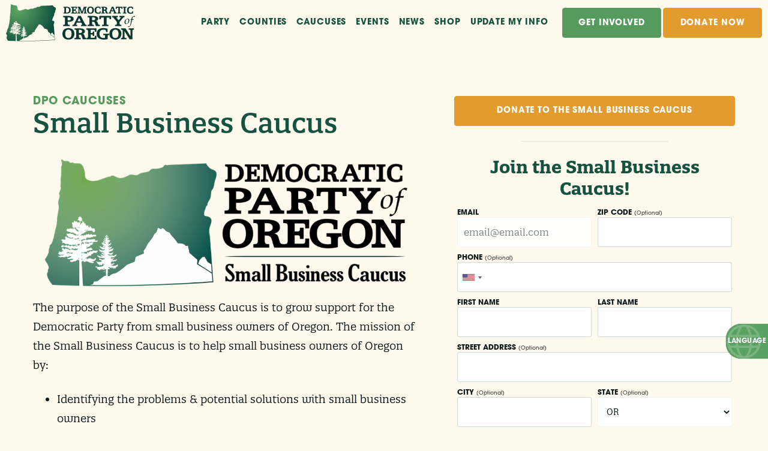

--- FILE ---
content_type: text/html; charset=UTF-8
request_url: https://dpo.org/caucuses/small-business-caucus/
body_size: 9426
content:
<!doctype html>
<!--[if lt IE 7 ]><html itemscope itemtype="http://schema.org/Organization" id="ie6" class="ie ie-old" lang="en-US"><![endif]-->
<!--[if IE 7 ]>   <html itemscope itemtype="http://schema.org/Organization" id="ie7" class="ie ie-old" lang="en-US"><![endif]-->
<!--[if IE 8 ]>   <html itemscope itemtype="http://schema.org/Organization" id="ie8" class="ie ie-old" lang="en-US"><![endif]-->
<!--[if IE 9 ]>   <html itemscope itemtype="http://schema.org/Organization" id="ie9" class="ie" lang="en-US"><![endif]-->
<!--[if gt IE 9]><!--><html itemscope itemtype="http://schema.org/Organization" lang="en-US"><!--<![endif]-->
<head>

    <!-- Meta -->
    <meta charset="utf-8">
    <!--
    DDDDDDDDDDDDD             PPPPPPPPPPPPPPPPP             OOOOOOOOO
    D::::::::::::DDD          P::::::::::::::::P          OO:::::::::OO
    D:::::::::::::::DD        P::::::PPPPPP:::::P       OO:::::::::::::OO
    DDD:::::DDDDD:::::D       PP:::::P     P:::::P     O:::::::OOO:::::::O
      D:::::D    D:::::D        P::::P     P:::::P     O::::::O   O::::::O
      D:::::D     D:::::D       P::::P     P:::::P     O:::::O     O:::::O
      D:::::D     D:::::D       P::::PPPPPP:::::P      O:::::O     O:::::O
      D:::::D     D:::::D       P:::::::::::::PP       O:::::O     O:::::O
      D:::::D     D:::::D       P::::PPPPPPPPP         O:::::O     O:::::O
      D:::::D     D:::::D       P::::P                 O:::::O     O:::::O
      D:::::D     D:::::D       P::::P                 O:::::O     O:::::O
      D:::::D    D:::::D        P::::P                 O::::::O   O::::::O
    DDD:::::DDDDD:::::D       PP::::::PP               O:::::::OOO:::::::O
    D:::::::::::::::DD        P::::::::P                OO:::::::::::::OO
    D::::::::::::DDD          P::::::::P                  OO:::::::::OO
    DDDDDDDDDDDDD             PPPPPPPPPP                    OOOOOOOOO

    This site was made with love by Scotch Digital!

    TWITTER => { @scotch_io }
    WWW => { digital.scotch.io }
    -->
    <title>Small Business - Democratic Party of Oregon</title>
    <meta http-equiv="X-UA-Compatible" content="IE=edge,chrome=1">
    <meta name="viewport" content="width=device-width, initial-scale=1.0, maximum-scale=1.0">
    <meta content="yes" name="apple-mobile-web-app-capable">
    <meta name="apple-mobile-web-app-status-bar-style" content="black-translucent">

    <!-- RSS -->
    <link rel="alternate" type="application/rss+xml" title="Democratic Party of Oregon" href="https://dpo.org/feed/">
    <link rel="alternate" type="application/atom+xml" title="Democratic Party of Oregon" href="https://dpo.org/feed/atom/">

    <!-- Favicons -->
    <link rel="shortcut icon" sizes="16x16 24x24 32x32 48x48 64x64 96x96" href="https://dpo.org/favicon.ico?new">
    <link rel="apple-touch-icon" sizes="57x57" href="/wp-content/themes/scotchpress/img/favicons/favicon-57.png">
    <link rel="apple-touch-icon-precomposed" sizes="57x57" href="/wp-content/themes/scotchpress/img/favicons/favicon-57.png">
    <link rel="apple-touch-icon" sizes="60x60" href="/wp-content/themes/scotchpress/img/favicons/favicon-60.png">
    <link rel="apple-touch-icon" sizes="72x72" href="/wp-content/themes/scotchpress/img/favicons/favicon-72.png">
    <link rel="apple-touch-icon" sizes="76x76" href="/wp-content/themes/scotchpress/img/favicons/favicon-76.png">
    <link rel="apple-touch-icon" sizes="96x96" href="/wp-content/themes/scotchpress/img/favicons/favicon-96.png">
    <link rel="apple-touch-icon" sizes="114x114" href="/wp-content/themes/scotchpress/img/favicons/favicon-114.png">
    <link rel="apple-touch-icon" sizes="120x120" href="/wp-content/themes/scotchpress/img/favicons/favicon-120.png">
    <link rel="apple-touch-icon" sizes="144x144" href="/wp-content/themes/scotchpress/img/favicons/favicon-144.png">
    <link rel="apple-touch-icon" sizes="152x152" href="/wp-content/themes/scotchpress/img/favicons/favicon-152.png">
    <link rel="apple-touch-icon" sizes="180x180" href="/wp-content/themes/scotchpress/img/favicons/favicon-180.png">
    <link rel="apple-touch-icon" sizes="192x192" href="/wp-content/themes/scotchpress/img/favicons/favicon-192.png">
    <link rel="apple-touch-icon" sizes="194x194" href="/wp-content/themes/scotchpress/img/favicons/favicon-194.png">
    <link rel="apple-touch-icon" sizes="228x228" href="/wp-content/themes/scotchpress/img/favicons/favicon-228.png">
    <meta name="application-name" content="Democratic Party of Oregon">
    <meta name="msapplication-TileImage" content="/wp-content/themes/scotchpress/img/favicons/favicon-144.png">
    <meta name="msapplication-TileColor" content="#2C63A0">

    <!-- FONTS -->
    <link rel="stylesheet" href="https://use.typekit.net/lmd1xtj.css">

    <!-- WP Head -->
    <meta name='robots' content='index, follow, max-image-preview:large, max-snippet:-1, max-video-preview:-1' />

	<!-- This site is optimized with the Yoast SEO plugin v19.7.2 - https://yoast.com/wordpress/plugins/seo/ -->
	<title>Small Business - Democratic Party of Oregon</title>
	<link rel="canonical" href="https://dpo.org/caucuses/small-business-caucus/" />
	<meta property="og:locale" content="en_US" />
	<meta property="og:type" content="article" />
	<meta property="og:title" content="Small Business - Democratic Party of Oregon" />
	<meta property="og:description" content="The purpose of the Small Business Caucus is to grow support for the Democratic Party from small business owners of Oregon. The mission of the Small Business Caucus is to help small business owners of Oregon by: Identifying the problems &amp; potential solutions with small business owners Communicating the problems and potential solutions to Democratic [&hellip;]" />
	<meta property="og:url" content="https://dpo.org/caucuses/small-business-caucus/" />
	<meta property="og:site_name" content="Democratic Party of Oregon" />
	<meta property="article:modified_time" content="2025-02-24T00:28:52+00:00" />
	<meta property="og:image" content="https://dpo.org/wp-content/uploads/2020/01/hero-bg.png" />
	<meta property="og:image:width" content="1200" />
	<meta property="og:image:height" content="628" />
	<meta property="og:image:type" content="image/png" />
	<meta name="twitter:card" content="summary_large_image" />
	<meta name="twitter:label1" content="Est. reading time" />
	<meta name="twitter:data1" content="1 minute" />
	<script type="application/ld+json" class="yoast-schema-graph">{"@context":"https://schema.org","@graph":[{"@type":"WebPage","@id":"https://dpo.org/caucuses/small-business-caucus/","url":"https://dpo.org/caucuses/small-business-caucus/","name":"Small Business - Democratic Party of Oregon","isPartOf":{"@id":"https://dpo.org/#website"},"datePublished":"2019-12-27T04:54:33+00:00","dateModified":"2025-02-24T00:28:52+00:00","breadcrumb":{"@id":"https://dpo.org/caucuses/small-business-caucus/#breadcrumb"},"inLanguage":"en-US","potentialAction":[{"@type":"ReadAction","target":["https://dpo.org/caucuses/small-business-caucus/"]}]},{"@type":"BreadcrumbList","@id":"https://dpo.org/caucuses/small-business-caucus/#breadcrumb","itemListElement":[{"@type":"ListItem","position":1,"name":"Home","item":"https://dpo.org/"},{"@type":"ListItem","position":2,"name":"Caucuses","item":"https://dpo.org/caucuses/"},{"@type":"ListItem","position":3,"name":"Small Business"}]},{"@type":"WebSite","@id":"https://dpo.org/#website","url":"https://dpo.org/","name":"Democratic Party of Oregon","description":"Official website of the Democratic Party of Oregon.","potentialAction":[{"@type":"SearchAction","target":{"@type":"EntryPoint","urlTemplate":"https://dpo.org/?s={search_term_string}"},"query-input":"required name=search_term_string"}],"inLanguage":"en-US"}]}</script>
	<!-- / Yoast SEO plugin. -->


<link rel='dns-prefetch' href='//ajax.googleapis.com' />
<link rel='dns-prefetch' href='//s.w.org' />
		<!-- This site uses the Google Analytics by MonsterInsights plugin v8.9.0 - Using Analytics tracking - https://www.monsterinsights.com/ -->
							<script
				src="//www.googletagmanager.com/gtag/js?id=UA-4560542-1"  data-cfasync="false" data-wpfc-render="false" type="text/javascript" async></script>
			<script data-cfasync="false" data-wpfc-render="false" type="text/javascript">
				var mi_version = '8.9.0';
				var mi_track_user = true;
				var mi_no_track_reason = '';
				
								var disableStrs = [
															'ga-disable-UA-4560542-1',
									];

				/* Function to detect opted out users */
				function __gtagTrackerIsOptedOut() {
					for (var index = 0; index < disableStrs.length; index++) {
						if (document.cookie.indexOf(disableStrs[index] + '=true') > -1) {
							return true;
						}
					}

					return false;
				}

				/* Disable tracking if the opt-out cookie exists. */
				if (__gtagTrackerIsOptedOut()) {
					for (var index = 0; index < disableStrs.length; index++) {
						window[disableStrs[index]] = true;
					}
				}

				/* Opt-out function */
				function __gtagTrackerOptout() {
					for (var index = 0; index < disableStrs.length; index++) {
						document.cookie = disableStrs[index] + '=true; expires=Thu, 31 Dec 2099 23:59:59 UTC; path=/';
						window[disableStrs[index]] = true;
					}
				}

				if ('undefined' === typeof gaOptout) {
					function gaOptout() {
						__gtagTrackerOptout();
					}
				}
								window.dataLayer = window.dataLayer || [];

				window.MonsterInsightsDualTracker = {
					helpers: {},
					trackers: {},
				};
				if (mi_track_user) {
					function __gtagDataLayer() {
						dataLayer.push(arguments);
					}

					function __gtagTracker(type, name, parameters) {
						if (!parameters) {
							parameters = {};
						}

						if (parameters.send_to) {
							__gtagDataLayer.apply(null, arguments);
							return;
						}

						if (type === 'event') {
							
														parameters.send_to = monsterinsights_frontend.ua;
							__gtagDataLayer(type, name, parameters);
													} else {
							__gtagDataLayer.apply(null, arguments);
						}
					}

					__gtagTracker('js', new Date());
					__gtagTracker('set', {
						'developer_id.dZGIzZG': true,
											});
															__gtagTracker('config', 'UA-4560542-1', {"forceSSL":"true"} );
										window.gtag = __gtagTracker;										(function () {
						/* https://developers.google.com/analytics/devguides/collection/analyticsjs/ */
						/* ga and __gaTracker compatibility shim. */
						var noopfn = function () {
							return null;
						};
						var newtracker = function () {
							return new Tracker();
						};
						var Tracker = function () {
							return null;
						};
						var p = Tracker.prototype;
						p.get = noopfn;
						p.set = noopfn;
						p.send = function () {
							var args = Array.prototype.slice.call(arguments);
							args.unshift('send');
							__gaTracker.apply(null, args);
						};
						var __gaTracker = function () {
							var len = arguments.length;
							if (len === 0) {
								return;
							}
							var f = arguments[len - 1];
							if (typeof f !== 'object' || f === null || typeof f.hitCallback !== 'function') {
								if ('send' === arguments[0]) {
									var hitConverted, hitObject = false, action;
									if ('event' === arguments[1]) {
										if ('undefined' !== typeof arguments[3]) {
											hitObject = {
												'eventAction': arguments[3],
												'eventCategory': arguments[2],
												'eventLabel': arguments[4],
												'value': arguments[5] ? arguments[5] : 1,
											}
										}
									}
									if ('pageview' === arguments[1]) {
										if ('undefined' !== typeof arguments[2]) {
											hitObject = {
												'eventAction': 'page_view',
												'page_path': arguments[2],
											}
										}
									}
									if (typeof arguments[2] === 'object') {
										hitObject = arguments[2];
									}
									if (typeof arguments[5] === 'object') {
										Object.assign(hitObject, arguments[5]);
									}
									if ('undefined' !== typeof arguments[1].hitType) {
										hitObject = arguments[1];
										if ('pageview' === hitObject.hitType) {
											hitObject.eventAction = 'page_view';
										}
									}
									if (hitObject) {
										action = 'timing' === arguments[1].hitType ? 'timing_complete' : hitObject.eventAction;
										hitConverted = mapArgs(hitObject);
										__gtagTracker('event', action, hitConverted);
									}
								}
								return;
							}

							function mapArgs(args) {
								var arg, hit = {};
								var gaMap = {
									'eventCategory': 'event_category',
									'eventAction': 'event_action',
									'eventLabel': 'event_label',
									'eventValue': 'event_value',
									'nonInteraction': 'non_interaction',
									'timingCategory': 'event_category',
									'timingVar': 'name',
									'timingValue': 'value',
									'timingLabel': 'event_label',
									'page': 'page_path',
									'location': 'page_location',
									'title': 'page_title',
								};
								for (arg in args) {
																		if (!(!args.hasOwnProperty(arg) || !gaMap.hasOwnProperty(arg))) {
										hit[gaMap[arg]] = args[arg];
									} else {
										hit[arg] = args[arg];
									}
								}
								return hit;
							}

							try {
								f.hitCallback();
							} catch (ex) {
							}
						};
						__gaTracker.create = newtracker;
						__gaTracker.getByName = newtracker;
						__gaTracker.getAll = function () {
							return [];
						};
						__gaTracker.remove = noopfn;
						__gaTracker.loaded = true;
						window['__gaTracker'] = __gaTracker;
					})();
									} else {
										console.log("");
					(function () {
						function __gtagTracker() {
							return null;
						}

						window['__gtagTracker'] = __gtagTracker;
						window['gtag'] = __gtagTracker;
					})();
									}
			</script>
				<!-- / Google Analytics by MonsterInsights -->
		<link rel="stylesheet" id="wp-block-library-css"  href="https://dpo.org/wp-includes/css/dist/block-library/style.min.css?ver=6.0.2"  media="all">
<style id='global-styles-inline-css' type='text/css'>
body{--wp--preset--color--black: #000000;--wp--preset--color--cyan-bluish-gray: #abb8c3;--wp--preset--color--white: #ffffff;--wp--preset--color--pale-pink: #f78da7;--wp--preset--color--vivid-red: #cf2e2e;--wp--preset--color--luminous-vivid-orange: #ff6900;--wp--preset--color--luminous-vivid-amber: #fcb900;--wp--preset--color--light-green-cyan: #7bdcb5;--wp--preset--color--vivid-green-cyan: #00d084;--wp--preset--color--pale-cyan-blue: #8ed1fc;--wp--preset--color--vivid-cyan-blue: #0693e3;--wp--preset--color--vivid-purple: #9b51e0;--wp--preset--gradient--vivid-cyan-blue-to-vivid-purple: linear-gradient(135deg,rgba(6,147,227,1) 0%,rgb(155,81,224) 100%);--wp--preset--gradient--light-green-cyan-to-vivid-green-cyan: linear-gradient(135deg,rgb(122,220,180) 0%,rgb(0,208,130) 100%);--wp--preset--gradient--luminous-vivid-amber-to-luminous-vivid-orange: linear-gradient(135deg,rgba(252,185,0,1) 0%,rgba(255,105,0,1) 100%);--wp--preset--gradient--luminous-vivid-orange-to-vivid-red: linear-gradient(135deg,rgba(255,105,0,1) 0%,rgb(207,46,46) 100%);--wp--preset--gradient--very-light-gray-to-cyan-bluish-gray: linear-gradient(135deg,rgb(238,238,238) 0%,rgb(169,184,195) 100%);--wp--preset--gradient--cool-to-warm-spectrum: linear-gradient(135deg,rgb(74,234,220) 0%,rgb(151,120,209) 20%,rgb(207,42,186) 40%,rgb(238,44,130) 60%,rgb(251,105,98) 80%,rgb(254,248,76) 100%);--wp--preset--gradient--blush-light-purple: linear-gradient(135deg,rgb(255,206,236) 0%,rgb(152,150,240) 100%);--wp--preset--gradient--blush-bordeaux: linear-gradient(135deg,rgb(254,205,165) 0%,rgb(254,45,45) 50%,rgb(107,0,62) 100%);--wp--preset--gradient--luminous-dusk: linear-gradient(135deg,rgb(255,203,112) 0%,rgb(199,81,192) 50%,rgb(65,88,208) 100%);--wp--preset--gradient--pale-ocean: linear-gradient(135deg,rgb(255,245,203) 0%,rgb(182,227,212) 50%,rgb(51,167,181) 100%);--wp--preset--gradient--electric-grass: linear-gradient(135deg,rgb(202,248,128) 0%,rgb(113,206,126) 100%);--wp--preset--gradient--midnight: linear-gradient(135deg,rgb(2,3,129) 0%,rgb(40,116,252) 100%);--wp--preset--duotone--dark-grayscale: url('#wp-duotone-dark-grayscale');--wp--preset--duotone--grayscale: url('#wp-duotone-grayscale');--wp--preset--duotone--purple-yellow: url('#wp-duotone-purple-yellow');--wp--preset--duotone--blue-red: url('#wp-duotone-blue-red');--wp--preset--duotone--midnight: url('#wp-duotone-midnight');--wp--preset--duotone--magenta-yellow: url('#wp-duotone-magenta-yellow');--wp--preset--duotone--purple-green: url('#wp-duotone-purple-green');--wp--preset--duotone--blue-orange: url('#wp-duotone-blue-orange');--wp--preset--font-size--small: 13px;--wp--preset--font-size--medium: 20px;--wp--preset--font-size--large: 36px;--wp--preset--font-size--x-large: 42px;}.has-black-color{color: var(--wp--preset--color--black) !important;}.has-cyan-bluish-gray-color{color: var(--wp--preset--color--cyan-bluish-gray) !important;}.has-white-color{color: var(--wp--preset--color--white) !important;}.has-pale-pink-color{color: var(--wp--preset--color--pale-pink) !important;}.has-vivid-red-color{color: var(--wp--preset--color--vivid-red) !important;}.has-luminous-vivid-orange-color{color: var(--wp--preset--color--luminous-vivid-orange) !important;}.has-luminous-vivid-amber-color{color: var(--wp--preset--color--luminous-vivid-amber) !important;}.has-light-green-cyan-color{color: var(--wp--preset--color--light-green-cyan) !important;}.has-vivid-green-cyan-color{color: var(--wp--preset--color--vivid-green-cyan) !important;}.has-pale-cyan-blue-color{color: var(--wp--preset--color--pale-cyan-blue) !important;}.has-vivid-cyan-blue-color{color: var(--wp--preset--color--vivid-cyan-blue) !important;}.has-vivid-purple-color{color: var(--wp--preset--color--vivid-purple) !important;}.has-black-background-color{background-color: var(--wp--preset--color--black) !important;}.has-cyan-bluish-gray-background-color{background-color: var(--wp--preset--color--cyan-bluish-gray) !important;}.has-white-background-color{background-color: var(--wp--preset--color--white) !important;}.has-pale-pink-background-color{background-color: var(--wp--preset--color--pale-pink) !important;}.has-vivid-red-background-color{background-color: var(--wp--preset--color--vivid-red) !important;}.has-luminous-vivid-orange-background-color{background-color: var(--wp--preset--color--luminous-vivid-orange) !important;}.has-luminous-vivid-amber-background-color{background-color: var(--wp--preset--color--luminous-vivid-amber) !important;}.has-light-green-cyan-background-color{background-color: var(--wp--preset--color--light-green-cyan) !important;}.has-vivid-green-cyan-background-color{background-color: var(--wp--preset--color--vivid-green-cyan) !important;}.has-pale-cyan-blue-background-color{background-color: var(--wp--preset--color--pale-cyan-blue) !important;}.has-vivid-cyan-blue-background-color{background-color: var(--wp--preset--color--vivid-cyan-blue) !important;}.has-vivid-purple-background-color{background-color: var(--wp--preset--color--vivid-purple) !important;}.has-black-border-color{border-color: var(--wp--preset--color--black) !important;}.has-cyan-bluish-gray-border-color{border-color: var(--wp--preset--color--cyan-bluish-gray) !important;}.has-white-border-color{border-color: var(--wp--preset--color--white) !important;}.has-pale-pink-border-color{border-color: var(--wp--preset--color--pale-pink) !important;}.has-vivid-red-border-color{border-color: var(--wp--preset--color--vivid-red) !important;}.has-luminous-vivid-orange-border-color{border-color: var(--wp--preset--color--luminous-vivid-orange) !important;}.has-luminous-vivid-amber-border-color{border-color: var(--wp--preset--color--luminous-vivid-amber) !important;}.has-light-green-cyan-border-color{border-color: var(--wp--preset--color--light-green-cyan) !important;}.has-vivid-green-cyan-border-color{border-color: var(--wp--preset--color--vivid-green-cyan) !important;}.has-pale-cyan-blue-border-color{border-color: var(--wp--preset--color--pale-cyan-blue) !important;}.has-vivid-cyan-blue-border-color{border-color: var(--wp--preset--color--vivid-cyan-blue) !important;}.has-vivid-purple-border-color{border-color: var(--wp--preset--color--vivid-purple) !important;}.has-vivid-cyan-blue-to-vivid-purple-gradient-background{background: var(--wp--preset--gradient--vivid-cyan-blue-to-vivid-purple) !important;}.has-light-green-cyan-to-vivid-green-cyan-gradient-background{background: var(--wp--preset--gradient--light-green-cyan-to-vivid-green-cyan) !important;}.has-luminous-vivid-amber-to-luminous-vivid-orange-gradient-background{background: var(--wp--preset--gradient--luminous-vivid-amber-to-luminous-vivid-orange) !important;}.has-luminous-vivid-orange-to-vivid-red-gradient-background{background: var(--wp--preset--gradient--luminous-vivid-orange-to-vivid-red) !important;}.has-very-light-gray-to-cyan-bluish-gray-gradient-background{background: var(--wp--preset--gradient--very-light-gray-to-cyan-bluish-gray) !important;}.has-cool-to-warm-spectrum-gradient-background{background: var(--wp--preset--gradient--cool-to-warm-spectrum) !important;}.has-blush-light-purple-gradient-background{background: var(--wp--preset--gradient--blush-light-purple) !important;}.has-blush-bordeaux-gradient-background{background: var(--wp--preset--gradient--blush-bordeaux) !important;}.has-luminous-dusk-gradient-background{background: var(--wp--preset--gradient--luminous-dusk) !important;}.has-pale-ocean-gradient-background{background: var(--wp--preset--gradient--pale-ocean) !important;}.has-electric-grass-gradient-background{background: var(--wp--preset--gradient--electric-grass) !important;}.has-midnight-gradient-background{background: var(--wp--preset--gradient--midnight) !important;}.has-small-font-size{font-size: var(--wp--preset--font-size--small) !important;}.has-medium-font-size{font-size: var(--wp--preset--font-size--medium) !important;}.has-large-font-size{font-size: var(--wp--preset--font-size--large) !important;}.has-x-large-font-size{font-size: var(--wp--preset--font-size--x-large) !important;}
</style>
<script type='text/javascript' src='/wp-content/plugins/google-analytics-for-wordpress/assets/js/frontend-gtag.min.js?ver=8.9.0' id='monsterinsights-frontend-script-js'></script>
<script data-cfasync="false" data-wpfc-render="false" type="text/javascript" id='monsterinsights-frontend-script-js-extra'>/* <![CDATA[ */
var monsterinsights_frontend = {"js_events_tracking":"true","download_extensions":"doc,pdf,ppt,zip,xls,docx,pptx,xlsx","inbound_paths":"[]","home_url":"https:\/\/dpo.org","hash_tracking":"false","ua":"UA-4560542-1","v4_id":""};/* ]]> */
</script>
<script type='text/javascript' src='//ajax.googleapis.com/ajax/libs/jquery/1.9.1/jquery.min.js?ver=1.9.1' id='jquery-js'></script>

    <!-- Styles -->
    <link rel="stylesheet" href="/wp-content/themes/scotchpress/style.css?abddddbdddyd5>">
    <!--[if lt IE 9]>
        <script src="//cdnjs.cloudflare.com/ajax/libs/html5shiv/3.7.2/html5shiv.min.js"></script>
        <script src="/wp-content/themes/scotchpress/js/loners/respond.min.js"></script>
    <![endif]-->

    <style>
@media (min-width: 1024px) {
.per-row-2 .supporters-item .img-wrap {
    height: 500px;
}
}

.vgs-input-container iframe {
height: 45px !important;
}

.FastAction.at-markup {
display: none !important;
}
</style>

<!-- Global site tag (gtag.js) - Google Analytics -->
<script async src="https://www.googletagmanager.com/gtag/js?id=UA-4560542-1"></script>
<script>
  window.dataLayer = window.dataLayer || [];
  function gtag(){dataLayer.push(arguments);}
  gtag('js', new Date());

  gtag('config', 'UA-4560542-1');
</script>

</head>
<body class="page-template page-template-pages page-template-landing page-template-pageslanding-php page page-id-18799 page-parent page-child parent-pageid-17464">

    
    <div class="site-wrap">
    <div class="site-canvas">

    <span class="bg-split-left no-topper-image"></span>
    <span class="bg-split-left bg-split-right no-topper-image"></span>

    <nav class="mobile-nav">
        <div class="real">
            <ul id="menu-main-menu" class="menu"><li id="menu-item-17479" class="menu-item menu-item-type-post_type menu-item-object-page menu-item-has-children menu-item-17479"><a href="https://dpo.org/party/">Party</a></li>
<li id="menu-item-17483" class="menu-item menu-item-type-post_type menu-item-object-page menu-item-17483"><a href="https://dpo.org/counties/">Counties</a></li>
<li id="menu-item-17482" class="menu-item menu-item-type-post_type menu-item-object-page current-page-ancestor menu-item-17482"><a href="https://dpo.org/caucuses/">Caucuses</a></li>
<li id="menu-item-17480" class="menu-item menu-item-type-post_type menu-item-object-page menu-item-has-children menu-item-17480"><a href="https://dpo.org/events/">Events</a></li>
<li id="menu-item-27646" class="menu-item menu-item-type-taxonomy menu-item-object-category menu-item-27646"><a href="https://dpo.org/news/">News</a></li>
<li id="menu-item-17550" class="menu-item menu-item-type-custom menu-item-object-custom menu-item-17550"><a href="https://store.dpo.org">Shop</a></li>
<li id="menu-item-28083" class="menu-item menu-item-type-post_type menu-item-object-page menu-item-28083"><a href="https://dpo.org/update-my-info/">Update My Info</a></li>
</ul>        </div>
        <div class="fake">
            <ul id="menu-main-menu-1" class="menu"><li class="menu-item menu-item-type-post_type menu-item-object-page menu-item-has-children menu-item-17479"><a href="https://dpo.org/party/">Party</a></li>
<li class="menu-item menu-item-type-post_type menu-item-object-page menu-item-17483"><a href="https://dpo.org/counties/">Counties</a></li>
<li class="menu-item menu-item-type-post_type menu-item-object-page current-page-ancestor menu-item-17482"><a href="https://dpo.org/caucuses/">Caucuses</a></li>
<li class="menu-item menu-item-type-post_type menu-item-object-page menu-item-has-children menu-item-17480"><a href="https://dpo.org/events/">Events</a></li>
<li class="menu-item menu-item-type-taxonomy menu-item-object-category menu-item-27646"><a href="https://dpo.org/news/">News</a></li>
<li class="menu-item menu-item-type-custom menu-item-object-custom menu-item-17550"><a href="https://store.dpo.org">Shop</a></li>
<li class="menu-item menu-item-type-post_type menu-item-object-page menu-item-28083"><a href="https://dpo.org/update-my-info/">Update My Info</a></li>
</ul>
            <hr>

            <div class="main-buttons ">

        <a href="/get-involved-2025/" target="_self" class="btn-base fill-out btn-primary_light ">
        Get Involved    </a>
        <a href="https://secure.ngpvan.com/_IDINImS7EySfOBxvFVdlQ2" target="_blank" class="btn-base fill-out btn-tertiary ">
        Donate Now    </a>
    
</div>

            <div class="zz-links">
                <a class="facebook" target="_blank" href="http://facebook.com/ordems"><i class="fab fa-facebook"></i></a><a class="twitter" target="_blank" href="http://twitter.com/ORDems"><i class="fab fa-twitter"></i></a><a class="instagram" target="_blank" href="http://instagram.com/oregondems"><i class="fab fa-instagram"></i></a><a class="youtube" target="_blank" href="http://youtube.com/oregondems"><i class="fab fa-youtube"></i></a>            </div>
        </div>
    </nav>


<section class="topper       no-image  ">

    <div class="quick-bg   center">

    


    

    
    
    

</div>
    <header class="site-header is-top-nav  not-candidate">
        <div class="header-guts  no-image">


            
            <div class="super-guts">
                <a href="/" class="logo">
    <img src="/wp-content/themes/scotchpress/img/logo-dark.svg" alt="Democratic Party of Oregon">
</a>
                <div class="big-nav-stuff">
                    <div class="main-buttons ">

        <a href="/get-involved-2025/" target="_self" class="btn-base fill-out btn-primary_light ">
        Get Involved    </a>
        <a href="https://secure.ngpvan.com/_IDINImS7EySfOBxvFVdlQ2" target="_blank" class="btn-base fill-out btn-tertiary ">
        Donate Now    </a>
    
</div>                </div>

                <div class="zz-links">
                    <a class="facebook" target="_blank" href="http://facebook.com/ordems"><i class="fab fa-facebook"></i></a><a class="twitter" target="_blank" href="http://twitter.com/ORDems"><i class="fab fa-twitter"></i></a><a class="instagram" target="_blank" href="http://instagram.com/oregondems"><i class="fab fa-instagram"></i></a><a class="youtube" target="_blank" href="http://youtube.com/oregondems"><i class="fab fa-youtube"></i></a>                </div>

                <nav class="main-nav">
                    <ul id="menu-main-menu-2" class="menu"><li class="menu-item menu-item-type-post_type menu-item-object-page menu-item-has-children menu-item-17479"><a href="https://dpo.org/party/"><span>Party<span></a>
<ul class="sub-menu">
	<li id="menu-item-19214" class="menu-item menu-item-type-post_type menu-item-object-page menu-item-19214"><a href="https://dpo.org/party/about-the-party/"><span>About the DPO<span></a></li>
	<li id="menu-item-19661" class="menu-item menu-item-type-post_type menu-item-object-page menu-item-19661"><a href="https://dpo.org/party/democratic-leadership/"><span>Democratic Leadership<span></a></li>
	<li id="menu-item-19213" class="menu-item menu-item-type-post_type menu-item-object-page menu-item-19213"><a href="https://dpo.org/party/dpo-officers/"><span>DPO Officers<span></a></li>
	<li id="menu-item-29922" class="menu-item menu-item-type-post_type menu-item-object-page menu-item-29922"><a href="https://dpo.org/contact-staff/"><span>Contact DPO Staff<span></a></li>
	<li id="menu-item-20948" class="menu-item menu-item-type-custom menu-item-object-custom menu-item-20948"><a href="http://dpo.org/scc"><span>State Central Committee Meetings<span></a></li>
	<li id="menu-item-19207" class="menu-item menu-item-type-post_type menu-item-object-page menu-item-19207"><a href="https://dpo.org/party/standing-committee-chairs/"><span>Standing Committees<span></a></li>
	<li id="menu-item-19209" class="menu-item menu-item-type-post_type menu-item-object-page menu-item-19209"><a href="https://dpo.org/party/congressional-district-chairs/"><span>Congressional District Committees<span></a></li>
	<li id="menu-item-19212" class="menu-item menu-item-type-post_type menu-item-object-page menu-item-19212"><a href="https://dpo.org/party/platform-priority-legislative-action-items/"><span>Platform &#038; Priority Legislative Action Items<span></a></li>
	<li id="menu-item-19210" class="menu-item menu-item-type-post_type menu-item-object-page menu-item-19210"><a href="https://dpo.org/party/bylaws-standing-rules/"><span>Bylaws &#038; Standing Rules<span></a></li>
	<li id="menu-item-19211" class="menu-item menu-item-type-post_type menu-item-object-page menu-item-19211"><a href="https://dpo.org/party/resolutions/"><span>Party Resolutions<span></a></li>
</ul>
</li>
<li class="menu-item menu-item-type-post_type menu-item-object-page menu-item-17483"><a href="https://dpo.org/counties/"><span>Counties<span></a></li>
<li class="menu-item menu-item-type-post_type menu-item-object-page current-page-ancestor menu-item-17482"><a href="https://dpo.org/caucuses/"><span>Caucuses<span></a></li>
<li class="menu-item menu-item-type-post_type menu-item-object-page menu-item-has-children menu-item-17480"><a href="https://dpo.org/events/"><span>Events<span></a>
<ul class="sub-menu">
	<li id="menu-item-23356" class="menu-item menu-item-type-custom menu-item-object-custom menu-item-23356"><a href="https://dpo.org/events/"><span>Upcoming Events<span></a></li>
	<li id="menu-item-19215" class="menu-item menu-item-type-post_type menu-item-object-page menu-item-19215"><a href="https://dpo.org/get-involved/submit-an-event/"><span>Submit an Event<span></a></li>
</ul>
</li>
<li class="menu-item menu-item-type-taxonomy menu-item-object-category menu-item-27646"><a href="https://dpo.org/news/"><span>News<span></a></li>
<li class="menu-item menu-item-type-custom menu-item-object-custom menu-item-17550"><a href="https://store.dpo.org"><span>Shop<span></a></li>
<li class="menu-item menu-item-type-post_type menu-item-object-page menu-item-28083"><a href="https://dpo.org/update-my-info/"><span>Update My Info<span></a></li>
</ul>                </nav>

                <a href="#" class="toggle-mobile-nav">
                    <span></span>
                    <span></span>
                    <span></span>
                </a>

            </div>
        </div>
    </header>


</section>

<section class="lander-body   ">

    <div class="site-alert-bump"></div>

    <div class="quick-bg   left">

    


    

    
    
    

</div>

    


    <div class="inner-container">

        <div class="left-stuff">


            <h4>DPO Caucuses</h4>            <h1>Small Business Caucus</h1>


            
                        <div class="content-piece">


                
                                <section id="iteration-" class="page-section is-content ">
    </section>                <p><img class="aligncenter size-large wp-image-24479" src="/wp-content/uploads/2021/09/DPO_logo_SmallBusiness_Caucus_Horizontal_Black-1024x399.png" alt="" width="1024" height="399" />The purpose of the Small Business Caucus is to grow support for the Democratic Party from small business owners of Oregon. The mission of the Small Business Caucus is to help small business owners of Oregon by:</p>
<ul>
<li>Identifying the problems &amp; potential solutions with small business owners</li>
<li>Communicating the problems and potential solutions to Democratic candidates and elected Democrats at all levels of government.</li>
</ul>
<p>Contact Small Business Caucus at <a href="/cdn-cgi/l/email-protection#4e6e3d232f22222c3b3d27202b3d3d112d2f3b2d3b3d0e2a3e2160213c29"><strong><span class="spamspan"><span class="u">smallbusiness_caucus@</span><span class="d">dpo.org</span></span></strong></a>.</p>
<h3><strong><a href="https://actions.ngpvan.com/Pages?pageId=4563#/Build">Upcoming Small Business Caucus Events</a></strong></h3>
<div class="ctc-tooltip"></div>


            </div>
                    </div>
        <div class="right-stuff">



                        <div class="extra-cta">
                <a href="/caucuses/small-business-caucus/donate" target="_self" class="btn-base fill-out btn-tertiary">
                    Donate to the Small Business Caucus                </a>
                <hr>
            </div>
            

                        <div class="lander-form-embed default_ngp">



                
                <h3><center>Join the Small Business Caucus!</center></h3>
<script data-cfasync="false" src="/cdn-cgi/scripts/5c5dd728/cloudflare-static/email-decode.min.js"></script><script type='text/javascript' src='https://d3rse9xjbp8270.cloudfront.net/at.js' crossorigin='anonymous'></script>
 <div class="ngp-form"
     data-form-url="https://actions.ngpvan.com/v1/Forms/sp5ge0xzHUafgLidcGgQ7w2"
     data-fastaction-endpoint="https://fastaction.ngpvan.com"
     data-inline-errors="true"
     data-fastaction-nologin="true"
     data-databag-endpoint="https://profile.ngpvan.com"
     data-databag="everybody"
     data-mobile-autofocus="false" >
</div>
                

            </div>
            


        </div>


    </div>

</section>




    <section class="footer-signup">

        <div class="quick-bg has-image  bottom">

        <span class="img is-bg" style="background-image: url(/wp-content/uploads/2019/12/footer.jpg); opacity: 1"></span>
    


    

        <span class="img is-burn" style="opacity: 1"></span>
    
    
    

</div>
        <div class="stuff">
            <a href="/" class="logo">
                <img src="/wp-content/themes/scotchpress/img/logo-light.svg" alt="Democratic Party of Oregon">
            </a>
            
<div class="flat-form default_ngp">

    <script>
    window.nvtag_callbacks = window.nvtag_callbacks || {};
    nvtag_callbacks = window.nvtag_callbacks;
    nvtag_callbacks.postRender = nvtag_callbacks.postRender || [];
    nvtag_callbacks.postRender.push(function() {
        $('input[type="email"]').each(function() {
            var form = $(this).closest('form').find('.ContactInformation');
            $(this).closest('.at-row').prependTo(form);


            form.find('.at-text.PostalCode').each(function() {
                var whereZIP = form.find('.at-row .at-text.EmailAddress');
                $(this).insertAfter(whereZIP);
            });

        });
        if ($('.intl-phone-MobilePhone').length > 0) {
            $('.intl-phone-MobilePhone').each(function() {
                $(this).attr('placeholder', $(this).attr('title'));
            });

        }
    });
    </script>



    <script type='text/javascript' src='https://d3rse9xjbp8270.cloudfront.net/at.js' crossorigin='anonymous'></script>
    <div class="ngp-form"
    data-labels="inline"
     data-form-url="https://actions.ngpvan.com/v1/Forms/wGvm0E9uAkmmsOnf5QOeTg2"
     data-fastaction-endpoint="https://fastaction.ngpvan.com"
     data-inline-errors="true"
     data-fastaction-nologin="true"
     data-databag-endpoint="https://profile.ngpvan.com"
     data-databag="everybody"
     data-mobile-autofocus="false" >
    </div>







</div>

    <p class="phone-disclaimer">By providing your cell phone number you agree to receive periodic cell phone calls and text messages from the Democratic Party of Oregon.</p>



        </div>

    </section>



    <footer class="site-footer">


        <div class="zz-links">
            <a class="facebook" target="_blank" href="http://facebook.com/ordems"><i class="fab fa-facebook"></i></a><a class="twitter" target="_blank" href="http://twitter.com/ORDems"><i class="fab fa-twitter"></i></a><a class="instagram" target="_blank" href="http://instagram.com/oregondems"><i class="fab fa-instagram"></i></a><a class="youtube" target="_blank" href="http://youtube.com/oregondems"><i class="fab fa-youtube"></i></a>        </div>

        <div class="footer-links">
                        <div class="item">
                <a href="/contact-us">Contact Us</a>
            </div>
                        <div class="item">
                <a href="/jobs">Jobs & Internships</a>
            </div>
                        <div class="item">
                <a href="/accessibility">Accessibility</a>
            </div>
                        <div class="item">
                <a href="/privacy-policy">Privacy Policy</a>
            </div>
                    </div>

                <address class="footer-address">
            Democratic Party of Oregon <br />
1220 SW Morrison St.<br />
Suite 910<br />
Portland, OR 97205<br />
<a href="tel:503-224-8200">(503) 224-8200</a>        </address>
        
        
                <p class="disclaimer">
            <br>Paid for by the Democratic Party of Oregon (WWW.DPO.ORG)<br />
1220 SW Morrison St. Suite 910, Portland Oregon<br>Not authorized by any candidate or candidate's committee<br />
Our top donors are here: DPO.org/TopDonors<br />
<br />
        </p>
        
    </footer>








    















    </div><!-- Site Canvas -->
    </div><!-- Site Wrapper -->



    

        <div class="google-toggle-switch">
        <a href="#" class="show-or-hide" data-language="Language">
            <i class="fal fa-globe"></i>
        </a>
        <div id="google_translate_element"></div><script type="text/javascript">
        function googleTranslateElementInit() {
          new google.translate.TranslateElement({pageLanguage: 'en', includedLanguages: 'af,ga,sq,it,ar,ja,az,kn,eu,ko,bn,la,be,lv,bg,lt,ca,mk,zh-CN,ms,zh-TW,mt,hr,no,cs,fa,da,pl,nl,pt,en,ro,eo,ru,et,sr,tl,sk,fi,sl,fr,es,gl,sw,ka,sv,de,ta,el,te,gu,th,ht,tr,iw,uk,hi,ur,hu,vi,is,cy,id,yi', layout: google.translate.TranslateElement.FloatPosition.BOTTOM_RIGHT}, 'google_translate_element');
        }
        </script><script src="//translate.google.com/translate_a/element.js?cb=googleTranslateElementInit"></script>
    </div>
    
    <!-- Scripts & WP Footer -->
    <script async src="https://platform.twitter.com/widgets.js"></script>
    <script type='text/javascript' src='/wp-content/themes/scotchpress/js/plugins.min.js?ver=1.2222' id='plugins-js'></script>
<script type='text/javascript' src='/wp-content/themes/scotchpress/js/scripts.min.js?ver=1.333323d2433' id='scripts-js'></script>

    

        <script>
    var _userway_config = {
        account: 'HrrNz8w5aC'
    };
    </script>
    <script src="https://cdn.userway.org/widget.js"></script>
    

<!-- 1-->
    <script defer src="https://static.cloudflareinsights.com/beacon.min.js/vcd15cbe7772f49c399c6a5babf22c1241717689176015" integrity="sha512-ZpsOmlRQV6y907TI0dKBHq9Md29nnaEIPlkf84rnaERnq6zvWvPUqr2ft8M1aS28oN72PdrCzSjY4U6VaAw1EQ==" data-cf-beacon='{"version":"2024.11.0","token":"8d2500fbe1044b2796ba750c87b21184","server_timing":{"name":{"cfCacheStatus":true,"cfEdge":true,"cfExtPri":true,"cfL4":true,"cfOrigin":true,"cfSpeedBrain":true},"location_startswith":null}}' crossorigin="anonymous"></script>
</body>
</html>